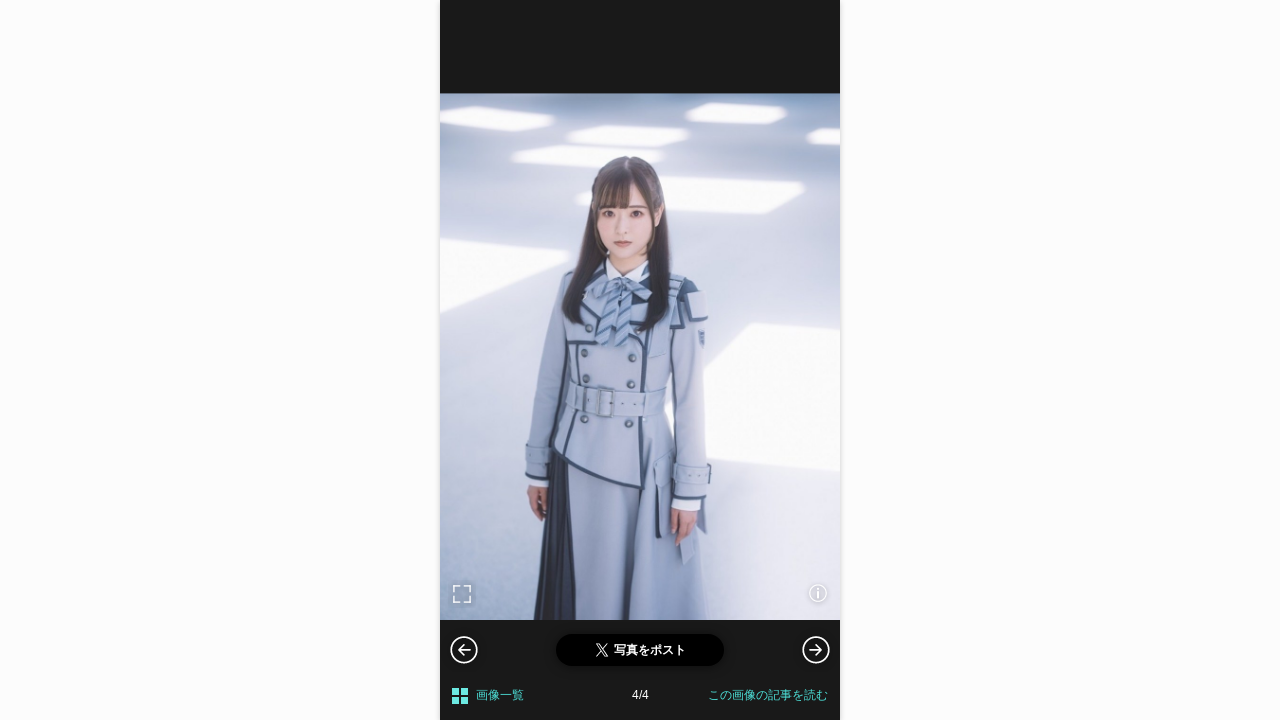

--- FILE ---
content_type: text/html; charset=utf-8
request_url: https://popnroll.tv/articles/30638/images/187258
body_size: 6390
content:

    <!DOCTYPE html>
    <html>
        <head>
        <script>
            history.scrollRestoration = "manual" ;
        </script>
        
<script>(function(w,d,s,l,i){w[l]=w[l]||[];w[l].push({'gtm.start':
new Date().getTime(),event:'gtm.js'});var f=d.getElementsByTagName(s)[0],
j=d.createElement(s),dl=l!='dataLayer'?'&l='+l:'';j.async=true;j.src=
'https://www.googletagmanager.com/gtm.js?id='+i+dl;f.parentNode.insertBefore(j,f);
})(window,document,'script','dataLayer','GTM-PR7QDNK');</script>
        
        
<script type="application/javascript" src="//anymind360.com/js/1925/ats.js"></script>
<script>
    var slots = {};
</script>
        
        <meta charset="utf-8">
        <title data-react-helmet="true">📸 画像：天城サリー｜22/7 天城サリー、TVアニメ『トモちゃんは女の子！』日・英同時2言語キャスト担当！</title>
        <meta data-react-helmet="true" name="keywords" content="22/7,天城サリー,アイドル,スナップ,画像,写真"/><meta data-react-helmet="true" name="description" content="天城サリー"/><meta data-react-helmet="true" property="og:title" content="📸 画像：天城サリー｜22/7 天城サリー、TVアニメ『トモちゃんは女の子！』日・英同時2言語キャスト担当！"/><meta data-react-helmet="true" property="og:description" content="天城サリー"/><meta data-react-helmet="true" property="og:image" content="https://img.popnroll.tv/uploads/news_image/image/187258/large_amaki.jpg"/><meta data-react-helmet="true" property="og:url" content="https://popnroll.tv/articles/30638/images/187258"/><meta data-react-helmet="true" property="og:type" content="article"/>
        <link data-react-helmet="true" rel="canonical" href="https://popnroll.tv/articles/30638/images/187258"/>
        <meta name="twitter:card" content="summary_large_image" />
        <meta name="twitter:site" content="@popnrolltv" />
        <meta content="width=device-width,initial-scale=1.0,user-scalable=0,maximum-scale=1" id="viewport" name="viewport" />
        <meta name="robots" content="max-image-preview:large">
        <link rel="stylesheet" href="https://cdnjs.cloudflare.com/ajax/libs/Swiper/4.2.6/css/swiper.min.css">
        <style data-styled="true" data-styled-version="5.0.1">.jnzTeZ{position:relative;width:100%;height:100%;}
@media screen and (min-width:769px){.jnzTeZ{max-width:400px;left:50%;margin-left:-200px;}}
data-styled.g229[id="sc-qYGWS"]{content:"jnzTeZ,"}
.gOuGqk{position:absolute;width:100%;height:100%;background:rgba(0,0,0,.6);z-index:11;-webkit-transition :opacity .5s ease;transition :opacity .5s ease;opacity:1;display:block;}
.gOuGqk >p{position:absolute;top:calc(26% + 56px);left:50%;font-size:1.2rem;font-weight:bold;color:#fff;width:100%;text-align:center;-webkit-transform:translate(-50%,-50%);-ms-transform:translate(-50%,-50%);transform:translate(-50%,-50%);}
.gOuGqk >p:before{content:'';position:absolute;width:180px;padding-top:80px;margin-left:-90px;top:-108px;left:50%;background:url(/images/ui/swipe_arrow.svg) center / contain no-repeat;}
.gOuGqk+div{position:absolute;width:100%;height:100%;background:#191919;z-index:auto;}
.gOuGqk+div:before{content:'';position:absolute;width:100%;height:100%;top:0;left:0;z-index:11;}
data-styled.g230[id="sc-pBxWu"]{content:"gOuGqk,"}
.jOExFg{position:fixed;width:100%;left:0;bottom:0;z-index:100;}
@media screen and (min-width:769px){.jOExFg{max-width:400px;left:50%;margin-left:-200px;}}
data-styled.g231[id="sc-pJVnX"]{content:"jOExFg,"}
.iqDVFC{position:relative;}
data-styled.g232[id="sc-pRtcU"]{content:"iqDVFC,"}
.FLGYx{position:absolute;width:100%;bottom:0px;left:0px;box-sizing:border-box;margin-bottom:12px;opacity:0;padding:12px;z-index:-1;-webkit-transition:margin-bottom .6s ease 0s,opacity .6s ease 0s;transition:margin-bottom .6s ease 0s,opacity .6s ease 0s;}
data-styled.g233[id="sc-pZQux"]{content:"FLGYx,"}
.hRSeLE{font-size:1.4rem;font-weight:700;color:#666;overflow-wrap:break-word;padding:12px;background:rgba(255,255,255,0.8);border-radius:4px;}
data-styled.g234[id="sc-oTLFK"]{content:"hRSeLE,"}
.kKVZfa{position:absolute;width:28px;padding-top:28px;right:8px;top:-18px;background:url(/images/ui/icon_close.svg) center center / 28px no-repeat;}
data-styled.g235[id="sc-pciXn"]{content:"kKVZfa,"}
.ddkhTE{padding:0 8px 12px;font-size:0;}
data-styled.g236[id="sc-pjGMk"]{content:"ddkhTE,"}
.fLDHlO{text-align:left;display:inline-block;width:50%;}
data-styled.g237[id="sc-psedN"]{content:"fLDHlO,"}
.kavTBw{display:inline-block;width:28px;padding-top:28px;background:url(/images/ui/full_screen_passive.svg) center center / contain no-repeat;}
data-styled.g238[id="sc-qQWDO"]{content:"kavTBw,"}
.dLIPjF{text-align:right;display:inline-block;width:50%;}
data-styled.g239[id="sc-qZtVr"]{content:"dLIPjF,"}
.jakOsZ{display:inline-block;width:28px;padding-top:28px;background:url(/images//ui/icon_info.svg) center center / contain no-repeat;}
data-styled.g240[id="sc-pzLqt"]{content:"jakOsZ,"}
.eCRsjJ{background:#191919;-webkit-transition:margin-bottom .4s ease 0s;transition:margin-bottom .4s ease 0s;margin-bottom:0px;opacity:1;}
data-styled.g241[id="sc-pHIdM"]{content:"eCRsjJ,"}
.dcFELj{padding:14px 0 6px;min-height:52px;box-sizing:border-box;text-align:center;}
data-styled.g242[id="sc-pQEyH"]{content:"dcFELj,"}
.ewstdt{display:table;width:100%;height:48px;padding:0 12px;table-layout:fixed;box-sizing:border-box;}
.ewstdt >div{display:table-cell;vertical-align:middle;}
data-styled.g243[id="sc-pYBma"]{content:"ewstdt,"}
.bgMQOP >a{display:inline-block;position:relative;padding:4px 0 4px 24px;font-size:1.2rem;font-weight:300;color:#4ee2da;}
.bgMQOP >a:before{content:'';position:absolute;width:16px;height:100%;top:0;left:0;background:url(/images/ui/maltiBox.svg) center / 16px no-repeat;}
data-styled.g244[id="sc-oUbqx"]{content:"bgMQOP,"}
.jklmHY{width:6em;padding:12px 0;font-size:1.2rem;font-weight:300;color:#fff;text-align:center;}
data-styled.g245[id="sc-pbYdQ"]{content:"jklmHY,"}
.fTyjzF{text-align:right;}
.fTyjzF >a{display:inline-block;font-size:1.2rem;font-weight:300;color:#4ee2da;}
data-styled.g246[id="sc-pkUyL"]{content:"fTyjzF,"}
.cJJQzT{text-align:center;padding:0 12px;}
.cJJQzT >button{width:100%;max-width:168px;display:inline-block;padding:6px;border-radius:200px;line-height:1;text-align:center;box-sizing:border-box;box-shadow:0 1px 11px 0 rgba(0,0,0,0.5);background-color:#000;}
.cJJQzT >button >span{position:relative;display:inline-block;padding:4px 0 4px 20px;font-size:1.2rem;font-weight:700;color:#fff;word-break:break-all;}
.cJJQzT >button >span:before{content:'';position:absolute;display:block;top:0;left:0;width:20px;padding-top:20px;background:url(/images/ui/icon_t.svg) center left / 16px no-repeat;}
data-styled.g247[id="sc-psRme"]{content:"cJJQzT,"}
.lhhXeF{overflow:hidden;}
.lhhXeF >figure >img{position:absolute;top:50%;left:50%;width:auto;height:auto;max-width:100%;max-height:100%;-webkit-transform:translate(-50%,-50%);-ms-transform:translate(-50%,-50%);transform:translate(-50%,-50%);}
data-styled.g250[id="sc-pzXPE"]{content:"lhhXeF,"}
.gtZHgp{position:relative;overflow:hidden;}
.gtZHgp >div{position:absolute;top:50%;left:50%;width:auto;height:auto;max-width:100%;max-height:100%;-webkit-transform:translate(-50%,-50%);-ms-transform:translate(-50%,-50%);transform:translate(-50%,-50%);top:calc(1.2rem + 32px);-webkit-transform:translate(-50%,0);-ms-transform:translate(-50%,0);transform:translate(-50%,0);}
.gtZHgp:before{content:'Sponsored Ad';position:absolute;width:100%;top:0;left:0;padding:16px 0;font-size:1.2rem;font-weight:bold;color:#fff;text-align:center;}
data-styled.g251[id="sc-pIvhh"]{content:"gtZHgp,"}
.hKEVtq{position:fixed;width:46px;height:46px;cursor:pointer;top:auto;bottom:48px;z-index:101;margin-top:-22px;opacity:1;background:url(/images/ui/arrow_oval_r_w.svg) center / contain no-repeat;right:0;-webkit-transition:margin-bottom .4s ease 0s;transition:margin-bottom .4s ease 0s;margin-bottom:0px;}
.hKEVtq[aria-disabled="true"]{opacity:0.35;cursor:normal;pointer-events:none;}
@media screen and (min-width:769px){.hKEVtq{right:auto;left:calc(50% + 176px);-webkit-transform:translate(-50%,0);-ms-transform:translate(-50%,0);transform:translate(-50%,0);}}
data-styled.g252[id="sc-pQQXS"]{content:"hKEVtq,"}
.kYiXsm{position:fixed;width:46px;height:46px;cursor:pointer;top:auto;bottom:48px;z-index:101;margin-top:-22px;opacity:1;background:url(/images/ui/arrow_oval_l_w.svg) center / contain no-repeat;left:0;-webkit-transition:margin-bottom .4s ease 0s;transition:margin-bottom .4s ease 0s;margin-bottom:0px;}
.kYiXsm[aria-disabled="true"]{opacity:0.35;cursor:normal;pointer-events:none;}
@media screen and (min-width:769px){.kYiXsm{right:auto;left:calc(50% - 176px);-webkit-transform:translate(-50%,0);-ms-transform:translate(-50%,0);transform:translate(-50%,0);}}
data-styled.g253[id="sc-pZopv"]{content:"kYiXsm,"}
@charset "UTF-8";
html,body,div,span,applet,object,iframe,h1,h2,h3,h4,h5,h6,p,blockquote,pre,a,abbr,acronym,address,big,cite,code,del,dfn,em,img,ins,kbd,q,s,samp,small,strike,strong,sub,sup,tt,var,b,u,i,center,dl,dt,dd,ol,ul,li,fieldset,form,label,legend,table,caption,tbody,tfoot,thead,tr,th,td,article,aside,canvas,details,embed,figure,figcaption,footer,header,hgroup,menu,nav,output,ruby,section,summary,time,mark,audio,video{margin:0;padding:0;border:0;font-size:100%;font:inherit;vertical-align:baseline;}
audio,canvas,progress,video{display:inline-block;}
article,aside,details,figcaption,figure,footer,header,hgroup,menu,nav,section{display:block;}
ol,ul{list-style:none;}
a{-webkit-text-decoration:none;text-decoration:none;}
img{max-width:100%;}
html{font-size:62.5%;}
body{background:#fcfcfc;margin:0;font-family:-apple-system ,BlinkMacSystemFont ,'Helvetica Neue' ,'Hiragino Sans' ,'Hiragino Kaku Gothic ProN' ,'游ゴシック  Medium' ,'meiryo' ,sans-serif;font-size:100%;line-height:1.3;color:#333;}
button{background-color:transparent;border:none;cursor:pointer;outline:none;padding:0;-webkit-appearance:none;}
.clearfix:after{content:" ";display:block;clear:both;opacity:0;}
.d_none{display:none;}
.shadow17-1-12{box-shadow:0 1px 12px 0 rgba(0,0,0,0.17);}
.shadow10-4-15{box-shadow:0 4px 15px 0 rgba(0,0,0,0.10);}
.shadow05-1-12{box-shadow:0 1px 12px 0 rgba(0,0,0,0.05);}
.shadow10-1-6{box-shadow:0 1px 6px 0 rgba(0,0,0,0.1);}
.shadow30-1-6{box-shadow:0 1px 6px 0 rgba(0,0,0,0.3);}
.shadow12-1-2{box-shadow:0 1px 2px 0 rgba(0,0,0,0.12);}
.swiper-pagination-bullet{background:#ebebeb!important;opacity:1!important;}
.swiper-pagination-bullet-active{background:#6ce9e2!important;}
.sp_article_ads{margin-top:1em;}
#sp_photo_underphoto{position:fixed;width:100%;height:50px;bottom:0;z-index:2000;}
#csw_block{padding-top:12px!important;background-color:#fcfcfc!important;}
#logly-lift-4322877{margin:24px auto 0!important;}
@media screen and (min-width:769px){html{overflow-y:scroll;}#app{max-width:400px;margin:0 auto;box-shadow:0 2px 6px 0 rgba(0,0,0,0.2);}#sp_photo_underphoto{max-width:400px;}}
data-styled.g263[id="sc-global-gBUHxp1"]{content:"sc-global-gBUHxp1,"}
#content{margin-bottom:80px;}
#content:after{clear:both;}
.swiper-lazy-preloader-white + figure{opacity:0;}
.logly_image_ads{width:100%!important;}
data-styled.g264[id="sc-global-bjZPcM1"]{content:"sc-global-bjZPcM1,"}
</style>
        <link rel="icon" type="image/x-icon" href="/images/favicons/favicon.ico">
        <link rel="apple-touch-icon" sizes="180x180" href="/images/favicons/apple-touch-icon.png">
        <link rel="icon" type="image/png" sizes="32x32" href="/images/favicons/favicon-32x32.png">
        <link rel="icon" type="image/png" sizes="16x16" href="/images/favicons/favicon-16x16.png">
        <link rel="icon" type="image/png" sizes="192x192" href="/images/favicons/android-chrome-192x192.png">
        <link rel="icon" type="image/png" sizes="512x512" href="/images/favicons/android-chrome-512x512.png">
        <link rel="manifest" href="/images/favicons/site.webmanifest">
        <link rel="mask-icon" href="/images/favicons/safari-pinned-tab.svg" color="#73d8d8">
        <meta name="application-name" content="Pop'n'Roll" />
        <meta name="theme-color" content="#ffffff">
      </head>
      <body>
        
<noscript><iframe src="https://www.googletagmanager.com/ns.html?id=GTM-PR7QDNK"
height="0" width="0" style="display:none;visibility:hidden"></iframe></noscript>
        
        <div id="app"><div><div><div class="sc-qQKeD iWaSfS"><div class="sc-qYGWS jnzTeZ"><div opacity="1" display="block" class="sc-pBxWu gOuGqk"><p>スワイプで画像を切り替えられます</p></div><div class="swiper-container swiper-container-horizontal"><div class="swiper-wrapper"><div class="sc-pzXPE lhhXeF swiper-slide"><div class="swiper-lazy-preloader swiper-lazy-preloader-white"></div><figure><img data-src="https://img.popnroll.tv/uploads/news_item/image/30638/large_amaki_2_small.jpg" alt="22/7 天城サリー、TVアニメ『トモちゃんは女の子！』日・英同時2言語キャスト担当！" class="swiper-lazy"/></figure></div><div class="sc-pzXPE lhhXeF swiper-slide"><div class="swiper-lazy-preloader swiper-lazy-preloader-white"></div><figure><img data-src="https://img.popnroll.tv/uploads/news_image/image/187256/large_amaki_1_small.jpg" alt="左から、クランチロール シニア・ボイス・ディレクター：Caitlin Glass（ケイトリン・グラス）、群堂みすず役：Jād Saxton（ジャッド・サクストン）、キャロル・オールストン役：天城サリー、相沢智役：Lexi Nieto（レクシー・ニエト）、久保田淳一郎役：Ricco Fajardo（リコ・ファヤルド）" class="swiper-lazy"/></figure></div><div class="sc-pzXPE lhhXeF swiper-slide"><div class="swiper-lazy-preloader swiper-lazy-preloader-white"></div><figure><img data-src="https://img.popnroll.tv/uploads/news_image/image/187257/large_amaki_3_small.jpg" alt="天城サリー " class="swiper-lazy"/></figure></div><div class="sc-pzXPE lhhXeF swiper-slide"><div class="swiper-lazy-preloader swiper-lazy-preloader-white"></div><figure><img data-src="https://img.popnroll.tv/uploads/news_image/image/187258/large_amaki.jpg" alt="天城サリー" class="swiper-lazy"/></figure></div><div class="sc-pIvhh gtZHgp swiper-slide"><div id="logly-lift-4322878" class="logly_image_ads"></div></div></div><div class="sc-pQQXS hKEVtq next"></div><div class="sc-pZopv kYiXsm prev"></div></div></div></div><div class="sc-pJVnX jOExFg"><div class="sc-pRtcU iqDVFC"><div class="sc-pZQux FLGYx"><p class="sc-oTLFK hRSeLE shadow30-1-6">天城サリー</p><button type="button" class="sc-pciXn kKVZfa"></button></div><div class="sc-pjGMk ddkhTE"><div class="sc-psedN fLDHlO"><button type="button" class="sc-qQWDO kavTBw"></button></div><div class="sc-qZtVr dLIPjF"><button type="button" class="sc-pzLqt jakOsZ"></button></div></div></div><div class="sc-pHIdM eCRsjJ"><div class="sc-pQEyH dcFELj"><div class="sc-psRme cJJQzT"><button type="button"><span>写真をポスト</span></button></div></div><div class="sc-pYBma ewstdt"><div class="sc-oUbqx bgMQOP"><a href="/articles/30638/images">画像一覧</a></div><div class="sc-pbYdQ jklmHY">4/4</div><div class="sc-pkUyL fTyjzF"><a href="/articles/30638">この画像の記事を読む</a></div></div></div></div></div></div></div>
        <script id="init">
            var isInit = true;
            var showSwipeNav = true;
            var APP_PROPS = {"article":{"title":"22/7 天城サリー、TVアニメ『トモちゃんは女の子！』日・英同時2言語キャスト担当！","index_url":"/articles/30638/images","can_display_banner":true,"is_gravure":false,"count":4,"init":3,"images":[{"id":"main_30638","url":"/articles/30638/images/main_30638","img":"https://img.popnroll.tv/uploads/news_item/image/30638/large_amaki_2_small.jpg","og_img":"https://img.popnroll.tv/uploads/news_item/image/30638/large_amaki_2_small.jpg","caption":"22/7 天城サリー、TVアニメ『トモちゃんは女の子！』日・英同時2言語キャスト担当！","title":"📸 画像：22/7 天城サリー、TVアニメ『トモちゃんは女の子！』日・英同時2言語キャスト担当！｜22/7 天城サリー、TVアニメ『トモちゃんは女の子！』日・英同時2言語キャスト担当！","count":"1/4","tweet":"https://twitter.com/share?url=https%3A%2F%2Fpopnroll.tv%2Farticles%2F30638%2Fimages%2Fmain_30638%3Futm_source%3Dpnr_img%26utm_medium%3Dsocial%26utm_campaign%3Dtw&text=%F0%9F%93%B8%20%E7%94%BB%E5%83%8F%EF%BC%9A22%2F7%20%E5%A4%A9%E5%9F%8E%E3%82%B5%E3%83%AA%E3%83%BC%E3%80%81TV%E3%82%A2%E3%83%8B%E3%83%A1%E3%80%8E%E3%83%88%E3%83%A2%E3%81%A1%E3%82%83%E3%82%93%E3%81%AF%E5%A5%B3%E3%81%AE%E5%AD%90%EF%BC%81%E3%80%8F%E6%97%A5%E3%83%BB%E8%8B%B1%E5%90%8C%E6%99%822%E8%A8%80%E8%AA%9E%E3%82%AD%E3%83%A3%E3%82%B9%E3%83%88%E6%8B%85%E5%BD%93%EF%BC%81%EF%BD%9C22%2F7%20%E5%A4%A9%E5%9F%8E%E3%82%B5%E3%83%AA%E3%83%BC%E3%80%81TV%E3%82%A2%E3%83%8B%E3%83%A1%E3%80%8E%E3%83%88%E3%83%A2%E3%81%A1%E3%82%83%E3%82%93%E3%81%AF%E5%A5%B3%E3%81%AE%E5%AD%90%EF%BC%81%E3%80%8F%E6%97%A5%E3%83%BB%E8%8B%B1%E5%90%8C%E6%99%822%E8%A8%80%E8%AA%9E%E3%82%AD%E3%83%A3%E3%82%B9%E3%83%88%E6%8B%85%E5%BD%93%EF%BC%81%20-%20Pop%27n%27Roll","article_url":"/articles/30638"},{"id":187256,"url":"/articles/30638/images/187256","img":"https://img.popnroll.tv/uploads/news_image/image/187256/large_amaki_1_small.jpg","og_img":"https://img.popnroll.tv/uploads/news_image/image/187256/large_amaki_1_small.jpg","caption":"左から、クランチロール シニア・ボイス・ディレクター：Caitlin Glass（ケイトリン・グラス）、群堂みすず役：Jād Saxton（ジャッド・サクストン）、キャロル・オールストン役：天城サリー、相沢智役：Lexi Nieto（レクシー・ニエト）、久保田淳一郎役：Ricco Fajardo（リコ・ファヤルド）","title":"📸 画像：左から、クランチロール シニア・ボイス・ディレクター：Caitlin Glass（ケイトリン・グラス）、群堂みすず役：Jād Saxton（ジャッド・サクストン）、キャロル・オールストン役：天城サリー、相沢智役：Lexi Nieto（レクシー・ニエト）、久保田淳一郎役：Ricco Fajardo（リコ・ファヤルド）｜22/7 天城サリー、TVアニメ『トモちゃんは女の子！』日・英同時2言語キャスト担当！","count":"2/4","tweet":"https://twitter.com/share?url=https%3A%2F%2Fpopnroll.tv%2Farticles%2F30638%2Fimages%2F187256%3Futm_source%3Dpnr_img%26utm_medium%3Dsocial%26utm_campaign%3Dtw&text=%F0%9F%93%B8%20%E7%94%BB%E5%83%8F%EF%BC%9A%E5%B7%A6%E3%81%8B%E3%82%89%E3%80%81%E3%82%AF%E3%83%A9%E3%83%B3%E3%83%81%E3%83%AD%E3%83%BC%E3%83%AB%20%E3%82%B7%E3%83%8B%E3%82%A2%E3%83%BB%E3%83%9C%E3%82%A4%E3%82%B9%E3%83%BB%E3%83%87%E3%82%A3%E3%83%AC%E3%82%AF%E3%82%BF%E3%83%BC%EF%BC%9ACaitlin%20Glass%EF%BC%88%E3%82%B1%E3%82%A4%E3%83%88%E3%83%AA%E3%83%B3%E3%83%BB%E3%82%B0%E3%83%A9%E3%82%B9%EF%BC%89%E3%80%81%E7%BE%A4%E5%A0%82%E3%81%BF%E3%81%99%E3%81%9A%E5%BD%B9%EF%BC%9AJ%C4%81d%20Saxton%EF%BC%88%E3%82%B8%E3%83%A3%E3%83%83%E3%83%89%E3%83%BB%E3%82%B5%E3%82%AF%E3%82%B9%E3%83%88%E3%83%B3%EF%BC%89%E3%80%81%E3%82%AD%E3%83%A3%E3%83%AD%E3%83%AB%E3%83%BB%E3%82%AA%E3%83%BC%E3%83%AB%E3%82%B9%E3%83%88%E3%83%B3%E5%BD%B9%EF%BC%9A%E5%A4%A9%E5%9F%8E%E3%82%B5%E3%83%AA%E3%83%BC%E3%80%81%E7%9B%B8%E6%B2%A2%E6%99%BA%E5%BD%B9%EF%BC%9ALexi%20Nieto%EF%BC%88%E3%83%AC%E3%82%AF%E3%82%B7%E3%83%BC%E3%83%BB%E3%83%8B%E3%82%A8%E3%83%88%EF%BC%89%E3%80%81%E4%B9%85%E4%BF%9D%E7%94%B0%E6%B7%B3%E4%B8%80%E9%83%8E%E5%BD%B9%EF%BC%9ARicco%20Fajardo%EF%BC%88%E3%83%AA%E3%82%B3%E3%83%BB%E3%83%95%E3%82%A1%E3%83%A4%E3%83%AB%E3%83%89%EF%BC%89%EF%BD%9C22%2F7%20%E5%A4%A9%E5%9F%8E%E3%82%B5%E3%83%AA%E3%83%BC%E3%80%81TV%E3%82%A2%E3%83%8B%E3%83%A1%E3%80%8E%E3%83%88%E3%83%A2%E3%81%A1%E3%82%83%E3%82%93%E3%81%AF%E5%A5%B3%E3%81%AE%E5%AD%90%EF%BC%81%E3%80%8F%E6%97%A5%E3%83%BB%E8%8B%B1%E5%90%8C%E6%99%822%E8%A8%80%E8%AA%9E%E3%82%AD%E3%83%A3%E3%82%B9%E3%83%88%E6%8B%85%E5%BD%93%EF%BC%81%20-%20Pop%27n%27Roll","article_url":"/articles/30638"},{"id":187257,"url":"/articles/30638/images/187257","img":"https://img.popnroll.tv/uploads/news_image/image/187257/large_amaki_3_small.jpg","og_img":"https://img.popnroll.tv/uploads/news_image/image/187257/large_amaki_3_small.jpg","caption":"天城サリー ","title":"📸 画像：天城サリー ｜22/7 天城サリー、TVアニメ『トモちゃんは女の子！』日・英同時2言語キャスト担当！","count":"3/4","tweet":"https://twitter.com/share?url=https%3A%2F%2Fpopnroll.tv%2Farticles%2F30638%2Fimages%2F187257%3Futm_source%3Dpnr_img%26utm_medium%3Dsocial%26utm_campaign%3Dtw&text=%F0%9F%93%B8%20%E7%94%BB%E5%83%8F%EF%BC%9A%E5%A4%A9%E5%9F%8E%E3%82%B5%E3%83%AA%E3%83%BC%20%EF%BD%9C22%2F7%20%E5%A4%A9%E5%9F%8E%E3%82%B5%E3%83%AA%E3%83%BC%E3%80%81TV%E3%82%A2%E3%83%8B%E3%83%A1%E3%80%8E%E3%83%88%E3%83%A2%E3%81%A1%E3%82%83%E3%82%93%E3%81%AF%E5%A5%B3%E3%81%AE%E5%AD%90%EF%BC%81%E3%80%8F%E6%97%A5%E3%83%BB%E8%8B%B1%E5%90%8C%E6%99%822%E8%A8%80%E8%AA%9E%E3%82%AD%E3%83%A3%E3%82%B9%E3%83%88%E6%8B%85%E5%BD%93%EF%BC%81%20-%20Pop%27n%27Roll","article_url":"/articles/30638"},{"id":187258,"url":"/articles/30638/images/187258","img":"https://img.popnroll.tv/uploads/news_image/image/187258/large_amaki.jpg","og_img":"https://img.popnroll.tv/uploads/news_image/image/187258/large_amaki.jpg","caption":"天城サリー","title":"📸 画像：天城サリー｜22/7 天城サリー、TVアニメ『トモちゃんは女の子！』日・英同時2言語キャスト担当！","count":"4/4","tweet":"https://twitter.com/share?url=https%3A%2F%2Fpopnroll.tv%2Farticles%2F30638%2Fimages%2F187258%3Futm_source%3Dpnr_img%26utm_medium%3Dsocial%26utm_campaign%3Dtw&text=%F0%9F%93%B8%20%E7%94%BB%E5%83%8F%EF%BC%9A%E5%A4%A9%E5%9F%8E%E3%82%B5%E3%83%AA%E3%83%BC%EF%BD%9C22%2F7%20%E5%A4%A9%E5%9F%8E%E3%82%B5%E3%83%AA%E3%83%BC%E3%80%81TV%E3%82%A2%E3%83%8B%E3%83%A1%E3%80%8E%E3%83%88%E3%83%A2%E3%81%A1%E3%82%83%E3%82%93%E3%81%AF%E5%A5%B3%E3%81%AE%E5%AD%90%EF%BC%81%E3%80%8F%E6%97%A5%E3%83%BB%E8%8B%B1%E5%90%8C%E6%99%822%E8%A8%80%E8%AA%9E%E3%82%AD%E3%83%A3%E3%82%B9%E3%83%88%E6%8B%85%E5%BD%93%EF%BC%81%20-%20Pop%27n%27Roll","article_url":"/articles/30638"}]},"head":{"keywords":"22/7,天城サリー,アイドル,スナップ,画像,写真","can_index":true},"disabled_right":false};
        </script>
        <script src="/client.js"></script>
      </body>
    </html>
  

--- FILE ---
content_type: text/html; charset=utf-8
request_url: https://www.google.com/recaptcha/api2/aframe
body_size: 267
content:
<!DOCTYPE HTML><html><head><meta http-equiv="content-type" content="text/html; charset=UTF-8"></head><body><script nonce="CmafdOlpzNcQWKzFnkPi3Q">/** Anti-fraud and anti-abuse applications only. See google.com/recaptcha */ try{var clients={'sodar':'https://pagead2.googlesyndication.com/pagead/sodar?'};window.addEventListener("message",function(a){try{if(a.source===window.parent){var b=JSON.parse(a.data);var c=clients[b['id']];if(c){var d=document.createElement('img');d.src=c+b['params']+'&rc='+(localStorage.getItem("rc::a")?sessionStorage.getItem("rc::b"):"");window.document.body.appendChild(d);sessionStorage.setItem("rc::e",parseInt(sessionStorage.getItem("rc::e")||0)+1);localStorage.setItem("rc::h",'1768903568886');}}}catch(b){}});window.parent.postMessage("_grecaptcha_ready", "*");}catch(b){}</script></body></html>

--- FILE ---
content_type: image/svg+xml
request_url: https://popnroll.tv/images/ui/full_screen_passive.svg
body_size: 3509
content:
<svg xmlns="http://www.w3.org/2000/svg" xmlns:xlink="http://www.w3.org/1999/xlink" viewBox="0 0 32 32"><defs><style>.cls-1{isolation:isolate;}.cls-2{opacity:0.5;mix-blend-mode:screen;}.cls-3{fill:#fff;}</style></defs><title>icon_info</title><g class="cls-1"><g id="レイヤー_1" data-name="レイヤー 1"><image class="cls-2" width="51" height="50" transform="translate(-9.45 -9)" xlink:href="[data-uri]"/><rect class="cls-3" x="6" y="6" width="8" height="1.5"/><rect class="cls-3" x="6" y="6" width="1.5" height="8"/><rect class="cls-3" x="24.5" y="6" width="1.5" height="8"/><rect class="cls-3" x="18" y="6" width="8" height="1.5"/><rect class="cls-3" x="18" y="24.5" width="8" height="1.5"/><rect class="cls-3" x="24.5" y="18" width="1.5" height="8"/><rect class="cls-3" x="6" y="18" width="1.5" height="8"/><rect class="cls-3" x="6" y="24.5" width="8" height="1.5"/><image class="cls-2" width="51" height="50" transform="translate(-45.45 -9)" xlink:href="[data-uri]"/></g></g></svg>